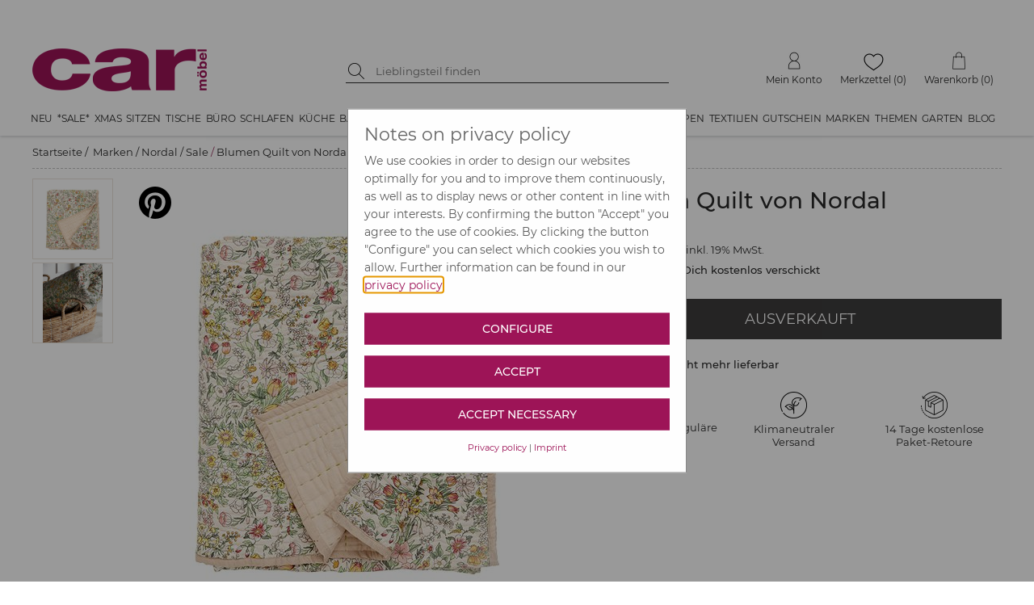

--- FILE ---
content_type: text/html; charset=utf-8
request_url: https://www.car-moebel.de/docs/article_crossselling.aspx?id=38013&domid=1087&sp=D&aid=240134
body_size: 1021
content:


<!DOCTYPE html>

<html xmlns="http://www.w3.org/1999/xhtml">
<head><title>

</title></head>
<body>
    <form name="form1" method="post" action="./article_crossselling.aspx?id=38013&amp;domid=1087&amp;sp=D&amp;aid=240134" id="form1">
<div>
<input type="hidden" name="__VIEWSTATE" id="__VIEWSTATE" value="vbHHm6DrzpfNo7rlfJX15pwxzWEbV0HK73EFYVIEgGQCLbB4JNy3WTUN0Zczb4PMiJsxM0JLDe86rSHC5UjpLLJsWsG406v54Hx1aruv5s1rsPPo0Kh4kpQxTt4mBvWu" />
</div>

<div>

	<input type="hidden" name="__VIEWSTATEGENERATOR" id="__VIEWSTATEGENERATOR" value="8252349B" />
</div>
        <div id="crossselling">
        <div class="cs-wrapper swiper-wrapper"><div class="at_csv2 swiper-slide" style="position:relative;"><a href="/de/holzbett-landhausstil--1071-217112" onmouseover="$(&#39;.csinfo0&#39;).show()" onmouseout="$(&#39;.csinfo0&#39;).hide()"><img src="img/blind.gif" width="155" height="205" data-pin-nopin="true" data-original="artikelbilder/cs_main_add_217112.jpg" alt="Landhausbett mit Schüben&lt;br/>unterschiedliche Größenvon CAR MÖBEL" class="cslazy" /></a><div class="cslayer csinfo0" onclick="javascript: location.href=&#39;/de/holzbett-landhausstil--1071-217112&#39;"><div class="at_csbox1 cs_txt">Landhausbett mit Schüben<br/>unterschiedliche Größen</div><div class="at_csbox2 cs_txt">von CAR MÖBEL</div><div class="at_csbox3 cs_txt"> 698,90</div><div class="at_csboxshow">Anzeigen</div></div></div><div class="at_csv2 swiper-slide" style="position:relative;"><a href="/de/wandbord-mit-lederriemen--1375-242056" onmouseover="$(&#39;.csinfo1&#39;).show()" onmouseout="$(&#39;.csinfo1&#39;).hide()"><img src="img/blind.gif" width="155" height="205" data-pin-nopin="true" data-original="artikelbilder/cs_main_242058.jpg" alt="natur, 80 cmvon HOUSE NORDIC" class="cslazy" /></a><div class="cslayer csinfo1" onclick="javascript: location.href=&#39;/de/wandbord-mit-lederriemen--1375-242056&#39;"><div class="at_csbox1 cs_txt">natur, 80 cm</div><div class="at_csbox2 cs_txt">von HOUSE NORDIC</div><div class="at_csbox3 cs_txt">EUR 29,95</div><div class="at_csboxshow">Anzeigen</div></div></div></div></div>
    </form>
</body>
</html>


--- FILE ---
content_type: text/html; charset=utf-8
request_url: https://www.car-moebel.de/docs/article_lastviewed.aspx?id=38013&domid=1087&sp=D&aid=240134
body_size: 968
content:


<!DOCTYPE html>

<html xmlns="http://www.w3.org/1999/xhtml">
<head><title>

</title></head>
<body>
    <form name="form1" method="post" action="./article_lastviewed.aspx?id=38013&amp;domid=1087&amp;sp=D&amp;aid=240134" id="form1">
<div>
<input type="hidden" name="__VIEWSTATE" id="__VIEWSTATE" value="0Q+qYtkKfTU2R/RV91c4tH701EU70DLxpzrGxoObuEkAj2mTAADcNBsKUXlJPDiW+ri+5uhy/RL5GV829VR+y4ukvI0KQiwSShKELcQHQVOjVSbPHXZcnQ6PLVSGV8kn" />
</div>

<div>

	<input type="hidden" name="__VIEWSTATEGENERATOR" id="__VIEWSTATEGENERATOR" value="B3F12176" />
</div>
        <div>
            

<div class="div_container_zuletztangesehen" id="div_container_zuletztangesehen">
    <div class="at_zuletztangesehenheader">
        
        <h2>Zuletzt angesehen</h2>
    </div>
    <div id="ZuletztAngesehen_at_zuletztangesehen" class="at_zuletztangesehen swiper-container">
            <!-- If we need navigation buttons -->
    <div class="div_button_prev_container">
        <div class="swiper-button-prev at_zuletztangesehen_button"></div>
    </div>

    <div class="div_button_next_container">
        <div class="swiper-button-next at_zuletztangesehen_button"></div>
    </div>
    <div class="swiper-wrapper"><div class="at_csv2 swiper-slide" style="position:relative;"><a href="/de/blumen-quilt-von-nordal--0-240134" onmouseover="$(&#39;.lvinfo0&#39;).show()" onmouseout="$(&#39;.lvinfo0&#39;).hide()"><img src="img/blind.gif" width="155" height="205" alt="Blumen Quilt&lt;br/>140x210 cm" data-pin-nopin="true" data-original="artikelbilder/main1_240134.jpg" class="lvlazy" /></a><div class="cslayer lvinfo0" onclick="javascript: location.href=&#39;/de/blumen-quilt-von-nordal--0-240134&#39;"><div class="at_csbox1 cs_txt">Blumen Quilt<br/>140x210 cm</div><div class="at_csbox2 cs_txt">von NORDAL</div><div class="at_csbox3 cs_txt">EUR 118,90</div><div class="at_csboxshow">Anzeigen</div></div></div></div></div>

</div>

        </div>
    </form>
</body>
</html>


--- FILE ---
content_type: text/css
request_url: https://www.car-moebel.de/docs/CookieOptIn/cookieOptIn.min.css
body_size: 1026
content:
#cookieOptInModal{font-family:Montserrat,sans-serif;font-size:14px;letter-spacing:-.02pt;line-height:22px;color:#5a5a5a}.cookieOptInHeadline{font-size:22px;color:#666;margin-bottom:10px}.cookieOptInHidden{display:none}.cookieOptInFloatLeft{float:left}.cookieOptInFloatRight{float:right}.cookieOptInClearFix{overflow:auto}.cookieOptInMt-1{margin-top:20px}.cookieOptInMB-1{margin-top:20px}#cookieOptInModal button.btn-save{margin-top:10px!important}.cookieOptInBTMain,.cookieOptInBTMain:active,.cookieOptInBTSub,.cookieOptInBTSub:active{font-family:Montserrat,sans-serif;margin:0!important;width:100%;padding:0 15px 0 15px;cursor:pointer;font-weight:500;font-size:14px;line-height:35px}.cookieOptInBTMain{border:2px solid #9d1457;background-color:#9d1457;color:#fff;text-transform:uppercase}.cookieOptInBTMain:hover{color:#eee}.cookieOptInBTSub{border:2px solid #9d1457;background-color:#fff;color:#202020}.cookieOptInBTSub:hover{color:#666}#cookieOptInViewIntro a{color:#9d1457}#cookieOptInViewIntro a:hover{text-decoration:underline}.cookieOptInViewDetailBrowser{border:1px solid #c0c0c0;width:100%;height:auto;padding-bottom:10px}.cookieOptInAccordion{background-color:#eee;padding:6px 5px 5px 5px;font-size:16px;margin:10px 10px 0 10px}.cookieOptInAccordion>div{width:75%;display:block;float:left}.cookieOptInAccordion>button,.cookieOptInAccordion>button:hover,.cookieOptInAccordion>button:active,.cookieOptInAccordion>button:focus,.cookieOptInAccordion>button:visited{width:35px;box-sizing:border-box;border:1px solid #eee;background-color:#eee;display:block;float:right;font-weight:bold;line-height:20px;display:block;padding-top:2px;outline-offset:2px}.cookieOptInAccordionPlus:after{content:"+";font-size:22px}.cookieOptInAccordionMinus:after{content:"–";font-size:22px}.cookieOptCheckcontainer{display:block;position:relative;padding-left:28px;margin-bottom:3px;margin-top:3px;margin-left:3px;cursor:pointer;font-size:16px;-webkit-user-select:none;-moz-user-select:none;-ms-user-select:none;user-select:none;font-weight:normal;line-height:20px}.cookieOptCheckcontainer[disabled]{color:#bbb!important}.cookieOptCheckcontainer input{position:absolute;opacity:0;cursor:pointer;height:0;width:0}.cookieOptCheckcontainer input:focus-visible+span,.cookieOptCheckContainerItem input:focus-visible+span{outline:3px solid #2a2a2a;outline-offset:3px}.cookieOptCheckCheckmark{font-family:Arial,sans-serif;position:absolute;top:0;left:0;height:19px;width:19px;background-color:#9d1457}.cookieOptCheckcontainer[disabled]>span{background-color:#ccc!important}.cookieOptCheckCheckmark:after{content:"";position:absolute;display:none}.cookieOptCheckcontainer input:checked~.cookieOptCheckCheckmark:after{display:block}.cookieOptCheckcontainer .cookieOptCheckCheckmark:after{left:6px;top:2px;width:5px;height:10px;border:solid #fff;border-width:0 3px 3px 0;-webkit-transform:rotate(45deg);-ms-transform:rotate(45deg);transform:rotate(45deg)}.cookieOptCheckCheckmarkTristate>span{background-color:#9d1457}.cookieOptCheckCheckmarkTristate>span>span{position:relative;color:#fff;font-size:18px;left:8px;top:0;font-weight:bold;-webkit-transform:rotate(5deg);-ms-transform:rotate(5deg);transform:rotate(5deg);display:inline!important}.cookieOptCheckContainerItem{display:block;position:relative;padding-left:26px;margin-bottom:3px;margin-top:3px;cursor:pointer;font-size:14px;-webkit-user-select:none;-moz-user-select:none;-ms-user-select:none;user-select:none;font-weight:normal;line-height:20px}.cookieOptCheckContainerItem[disabled]{color:#bbb!important}.cookieOptCheckContainerItem input{position:absolute;opacity:0;cursor:pointer;height:0;width:0}.cookieOptCheckCheckmarkItem{position:absolute;top:0;left:0;height:17px;width:17px;background-color:#9d1457}.cookieOptCheckContainerItem:hover input~.cookieOptCheckCheckmarkItem{background-color:#9d1457}.cookieOptCheckContainerItem input:checked~.cookieOptCheckCheckmarkItem{background-color:#9d1457}.cookieOptCheckCheckmarkItem:after{content:"";position:absolute;display:none}.cookieOptCheckContainerItem input:checked~.cookieOptCheckCheckmarkItem:after{display:block}.cookieOptCheckContainerItem .cookieOptCheckCheckmarkItem:after{left:5px;top:1px;width:5px;height:10px;border:solid #fff;border-width:0 3px 3px 0;-webkit-transform:rotate(45deg);-ms-transform:rotate(45deg);transform:rotate(45deg)}.cookieOptCheckCheckmarkItem>span{background-color:#9d1457}.cookieOptCheckContainerItem[disabled]>span{background-color:#ccc!important}.cookieOptCheckContainerDivItem{padding:0 20px 20px 27px;overflow:hidden;display:none;transition:max-height .4s ease-out}.cookieOptCheckContainerDivItem>div{margin:12px 0 5px}#cookieOptInModalContent{background-color:#fefefe;padding:20px;border:1px solid #888;width:90%;margin:5%;min-height:100px;box-sizing:border-box}#cookieOptInModal{z-index:100000;position:fixed;top:0;bottom:0;left:0;right:0;width:100%;height:100%;overflow:scroll;-webkit-overflow-scrolling:touch;background-color:#000;background-color:rgba(0,0,0,.4)}@media only screen and (min-height:600px){.cookieOptInViewDetailBrowser{height:300px;overflow-y:scroll}#cookieOptInModalContent{margin:0;position:absolute;left:50%;top:50%;transform:translate(-50%,-50%);max-width:420px}}.noIframecontent{font-family:Arial,sans-serif;font-size:13px;padding:10px;border:1px solid #f0f0f0;margin:10px}.cookieOptInFloatRightMargin{margin-top:4px;margin-bottom:10px;width:100%}.cookieOptInFooter{padding-top:11px;font-size:11px;text-align:center}

--- FILE ---
content_type: application/javascript
request_url: https://www.car-moebel.de/docs/shop2.js?v=9.0
body_size: 12242
content:
var thumbsSwiper;

// Variante anzeigen wenn Aid im Hash Tag vorhanden ist z.B. #V20001
function checkShowVariant() {
    var hAid = window.location.hash;
    if (hAid.indexOf("#V") !== 0) { return false; }

    hAid = hAid.replace('#V', '');
    if (isNaN(hAid)) { return false; }

    $($('.at_selectVariante')[0]).find('option').each(function () {
        var value = $(this).val();
        if (value.indexOf(hAid + ',') === 0) {
            showVariante(value);
            return false;
        }
    });
}

// Variante anzeigen wenn auf ein Galerie Vorschaubild geklickt wurde
function ShowVariant_Gallery(Aid) {
    if (isNaN(Aid)) { return false; }

    $($('.at_selectVariante')[0]).find('option').each(function () {
        var value = $(this).val();

        if (value.indexOf(Aid + ',') === 0) {
            showVariante(value);
            return false;
        }
    });
}

// nur Variante auswählen im Dropdown
function ShowVariant_NoGallery(Aid) {
    $($('.at_selectVariante')[0]).find('option').each(function () {
        var value = $(this).val();

        if (value.indexOf(Aid + ',') === 0) {

            $('.at_varianteDetails').each(function () {
                $(this).removeClass("at_variante_active");
                $(this).css('display', 'none');
                /* $(this).find('select').val(value);*/
            });

            if ($('#at_selectVariante_' + Aid).val() === value) {
                // Do nothing
            } else {
                $('#at_selectVariante_' + Aid).val(value).trigger('change');
            }

            $('.at_variante_' + Aid).addClass("at_variante_active");
            $('.at_variante_' + Aid).css('display', 'block');

            setModellNr();

           /* window.scrollTo(0, 0);*/

            modifyHashValue(Aid);

            return false;
        }
    });




}


function checkMengeCart(vObj) {
    if ($(vObj).find('.ipt_hidden_lagerbestand').length > 0) {
        var maxMenge = parseInt($(vObj).find('.ipt_hidden_lagerbestand').val());
        var selMenge = parseInt($(vObj).find('.ipt_at_qty').val());
        var wkMenge = parseInt($(vObj).find('.ipt_hidden_mengewarenkorb').val());

        $('.span_mengevorhanden_art').css('display', 'none');
        $('.span_mengevorhanden_wk').css('display', 'block');

        $(vObj).find('.span_maxMenge').html(maxMenge);

        if (selMenge > maxMenge) {
            $(vObj).find('.ipt_at_qty').val(wkMenge)
            $(vObj).find('.ipt_at_qty').blur();
            $(vObj).find('.at_mengeinfo').show();
            //$(vObj).find('.at_mengeinfo button').focus();

            mengeInfoAlertCart($(vObj).find('.at_mengeinfo'));
            //console.log("1");
            return false;
        } else {
            $(vObj).find('.ipt_hidden_mengewarenkorb').val(selMenge)

            return true;
        }
    } else {

        if ($(vObj).find('.ipt_hidden_lagerbestand1').length > 0) {

            var activeElement = $(vObj).find('.ipt_at_qty').attr("id");

            localStorage.setItem("activeElement", activeElement);
        }

        return true;
    }


}


// 22.11.2017 NEU Menge Artikel Auslauf

function checkMenge(vObj) {
    if ($(vObj).find('.ipt_hidden_lagerbestand').length > 0) {
        var maxMenge = parseInt($(vObj).find('.ipt_hidden_lagerbestand').val());
        var selMenge = parseInt($(vObj).find('.ipt_at_qty').val());
        var wkMenge = parseInt($(vObj).find('.ipt_hidden_mengewarenkorb').val());

        $('.span_mengevorhanden_art').css('display', 'block');
        $('.span_mengevorhanden_wk').css('display', 'none');

        selMenge = selMenge + wkMenge;

        if (selMenge > maxMenge) {
            $(vObj).find('.ipt_at_qty').val("1");
            $(vObj).find('.at_mengeinfo').show();
            $(vObj).find('.at_mengeinfo button').focus();
            mengeInfoAlert();
            document.getElementById('sp_mengeueberschritten').focus();
            //console.log("2");
            return false;
        } else {
            $(vObj).find('.ipt_hidden_mengewarenkorb').val(selMenge)
            $(vObj).find('.span_maxMenge').html(maxMenge - selMenge);

            return true;
        }
    } else {
        if ($(vObj).find('.ipt_hidden_lagerbestand1').length > 0) {
            var maxMenge1 = parseInt($(vObj).find('.ipt_hidden_lagerbestand1').val());
            var selMenge1 = parseInt($(vObj).find('.ipt_at_qty').val());
            var wkMenge1 = parseInt($(vObj).find('.ipt_hidden_mengewarenkorb1').val());

            selMenge1 = selMenge1 + wkMenge1;

            if (selMenge1 > maxMenge1) {
                $(vObj).find('.at_mengeinfo').show();
                $(vObj).find('.at_mengeinfo button').focus();
                mengeInfoAlert();
                //console.log("3");
            } else {
                $(vObj).find('.ipt_hidden_mengewarenkorb1').val(selMenge1)

            }
        }

        return true;
    }


}

function closeMengeAlert() {
    const $alert = $('.at_mengeinfo');
    $alert.hide();

    const $cartPreview = $('.div_contCartPreview');

    if ($cartPreview.hasClass('active')) {
        const $checkoutButton = $cartPreview.find('.at_checkOut').first();
        if ($checkoutButton.length) {
            $checkoutButton.focus();
        }
    }
}


// Google Tag Manager

function gt_AddingProduct(pName, pArticlenumber, pPrice, pBrand, pQuantity, pButtonId) {
    var quantity;

    if (pButtonId == 'cart') {
        quantity = $(pQuantity).val();
    } else {
        quantity = $('.' + pQuantity).val();
    }


    //alert(pName + pArticlenumber + pPrice + pBrand + quantity + pButtonId);
    //return;

    dataLayer.push({
        'event': 'addToCart',
        'ecommerce': {
            'currencyCode': 'EUR',
            'add': {                                // 'add' actionFieldObject measures.
                'products': [{                        //  adding a product to a shopping cart.
                    'name': pName,//'Triblend Android T-Shirt',
                    'id': pArticlenumber, //'12345', 
                    'price': pPrice, // '15.25',
                    'brand': pBrand, //'Google',
                    'quantity': quantity // 1
                }]
            }
        }
    });
}

function gt_RemoveProduct(pName, pArticlenumber, pPrice, pBrand) {

    //alert(pName + pArticlenumber + pPrice + pBrand);
    //return;

    dataLayer.push({
        'event': 'removeFromCart',
        'ecommerce': {
            'remove': {                               // 'remove' actionFieldObject measures.
                'products': [{                          //  removing a product to a shopping cart.
                    'name': pName,
                    'id': pArticlenumber,
                    'price': pPrice,
                    'brand': pBrand
                }]
            }
        }
    });


}

// Articel Image Width Fix
function FixArticleImageWidth() {
    //var imgWidth = $('.div_articledetail').width() - 425;
    //$('.div_atimages').css('width', imgWidth + 'px');
    //$('.div_detail_presseimages').css('width', imgWidth + 74 + 'px');
}

// iOS Browser Back Button Event
// ################### auskommentiert 28.05.2019 - EDIT 2019
//$(window).bind("pageshow", function (event) {
//    if (event.originalEvent.persisted) {
//        $('.infolayer').css('display', 'none');
//    }
//});

function openCartPreview(url) {

    url = url.replace('ajaxbasket.aspx', 'ajaxbasketpreview.aspx') + "&rnd=" + GUID()
    $.get(url, function (data) {

        $('.div_CartPreviewArtikel').html(data);

        $('.div_contCartPreview').attr('aria-hidden', 'false').addClass('active');

        $(".div_contCartPreview").mCustomScrollbar({
            theme: "light-2"
        });



        setTimeout(() => {
            const alertIsOpen = $('.at_mengeinfo').is(':visible');
            if (!alertIsOpen) {
                $(".div_contCartPreview").mCustomScrollbar("scrollTo", "top");
                $('.div_contCartPreview .at_checkOut').first().focus();
            }
        }, 100);

        // Escape-Taste zum Schließen registrieren
        $(document).on('keydown.cartPreviewEscape', function (e) {
            if (e.key === "Escape" || e.keyCode === 27) {
                closeCartPreview();
            }
        });

    });


}



function checkFilter() {
    var v = $('.ipt_hid_materialliste').val();

    if (v != '' && typeof v != 'undefined') {
        var av = v.split(";;")

        for (i = 0; i < av.length; i++) {
            if (av[i] != '') {


                $('input[value="' + av[i] + '"]').prop("checked", true);


            }
        }
    }

    v = $('.ipt_hid_farbenliste').val();

    if (v != '' && typeof v != 'undefined') {
        var av = v.split(";;")

        for (i = 0; i < av.length; i++) {
            if (av[i] != '') {


                $('input[value="' + av[i] + '"]').prop("checked", true);


            }
        }
    }
}

function InitArtImagesPager() {
    //$('.at_imggallery_pager').css('height', 'auto');
    //if ($('.ipt_menge input').css('font-size') == '16px') {
    //    //Smartphone
    //    $('.at_imggallery_pager').cycle({
    //        swipe: true,
    //        slides: "> .at_imgcycle",
    //        autoHeight: "container",
    //        fx: "fade",
    //        timeout: 0,
    //        allowWrap: false,
    //        next: ".artImagesNext",
    //        prev: ".artImagesPrev",
    //        centerHorz: true,
    //        centerVert: false
    //    });
    //} else {
    //iPad Desktop

    $('.at_imggallery_pager').cycle({
        swipe: true,
        slides: "> .at_imgcycle",
        fx: "fade",
        timeout: 0,
        allowWrap: false,
        next: ".artImagesNext",
        prev: ".artImagesPrev",
        centerHorz: true,
        centerVert: true
    });
    //}


}

function setPDFDownload(ArtID) {

    if ($('.pdfkatalog_' + ArtID).val() != "") {
        $(".pdf-download").show();
        $('.pdf-download').attr("href", $('.pdfkatalog_' + ArtID).val());
    } else {
        $(".pdf-download").hide();
    }
}

function modifyHashValue(ArtID) {
    history.replaceState(undefined, undefined, window.location.pathname + '#V' + ArtID);
    //location.hash = '#V' + ArtID;
}

function ArtImagesDeleteLast() {
    var lastSlide;
    var lastSlideClasses;
    lastSlide = $('.at_imggallery_pager').data("cycle.opts").slideCount - 1

    lastSlideClasses = $('.at_imggallery_pager').data("cycle.opts").slides[lastSlide].className

    if (lastSlideClasses.indexOf('at_varimggallery') >= 0) {

        $('.at_imggallery_pager').addClass('noopacity');
        $('.at_imggallery_pager').cycle('remove', lastSlide);


    }
}


function setModellNr() {
    var EanNumber = "";

    setMontageanleitung();
 
    if ($('.at_variante_active').length > 0) {
        EanNumber = $('.at_variante_active').find('.ipt_ean').val();

       
    } else {
        if ($('.ipt_xean').length > 0) {
            EanNumber = $('.ipt_xean').val();
        }
    }

    if (EanNumber !== "" && EanNumber) {
        $('.span_at_artikelean').html(EanNumber);
        $('.span_at_artikelean').parent().css('display', 'block');
    } else {
        $('.span_at_artikelean').parent().css('display', 'none');
    }

    if ($('.at_variante_active').length > 0) {
        if ($('.at_variante_active').find('.ipt_herstellerexklusiv').length > 0 && $('.at_variante_active').find('.ipt_herstellerexklusiv').val() === '0') {
            $('.div_comShopExklusiverPartner').css('display', 'none');
        } else {
            $('.div_comShopExklusiverPartner').css('display', 'block');
        }
    }

   

    if ($('.at_variante_active').find('.ipt_modellNr').val() !== "" && $('.at_variante_active').find('.ipt_modellNr').val()) {
        $('.span_at_modellnr').html($('.at_variante_active').find('.ipt_modellNr').val());
        $('.span_at_artikelnr').html($('.at_variante_active').find('.ipt_artNr').val());
        $('.span_at_gewicht').html($('.at_variante_active').find('.ipt_gewicht').val());
        $('.fzp_pname').val($('.at_variante_active').find('.ipt_modellNr').val() + ' - ' + $('.atdetail_header').html());
    }

}

function setMontageanleitung() {

    if ($('.at_variante_active').length > 0) {
        
        if ($('.at_variante_active').find('.ipt_montageanleitung').length > 0 && $('.at_variante_active').find('.ipt_montageanleitung').val() !== '') {
            $('.a_montageAnleitung').attr('href', $('.at_variante_active').find('.ipt_montageanleitung').val());
            $('.div_comShopMontageanleitung').css('display', 'block');
        } else {
            $('.div_comShopMontageanleitung').css('display', 'none');
        }
    } else {
      
        if ($('.a_montageAnleitung').attr('href') === undefined) {
            $('.div_comShopMontageanleitung').css('display', 'none');
        }
    }
}

function showVariante(data) {
    
    var aData = data;
    var ArtID;
    var img;
    var manufacturerLogo;
    var manufacturerLink;
    var manufacturerName;
    var newSlide;
    var neu;
    var exklusiv;
    var aktion;
    var sale;

    data = data.split(",");

    ArtID = data[0];
    img = data[1];
    counter = data[2];
    manufacturerLogo = data[3];
    manufacturerLink = data[4];
    manufacturerName = data[5];

    setPDFDownload(ArtID);

    if ($('.at_imggallery_pager').length) {
        ArtImagesDeleteLast();
      /*  console.log('ArtID: ' + $(".at_img_prev").find("[aid='" + ArtID + "']").length);*/
        setTimeout(function () {
            if ($(".at_img_prev").find("[aid='" + ArtID + "']").length) {
                $('.at_imggallery_pager').cycle('goto', $(".at_img_prev").find("[aid='" + ArtID + "']").first().attr("data-bigimgslide"));
            } else {

                newSlide = '<div class="at_imggallery at_imgcycle at_varimggallery"><a class="a_pinterest_btn" data-description="' + $('.atdetail_header').html() + '" data-media="artikelbilder/' + img + '" data-url="' + location.protocol + '//' + location.host + location.pathname + '#V' + ArtID + '"><img alt="Pinterest Logo" src="[data-uri]" srcset="[data-uri] 1x, [data-uri] 2x" width="40" height="40"></a><a onclick="if(checkLightbox()){jQuery.slimbox(\'artikelbilder/' + img.replace('var_detail_', 'zoom_org_var_') + '\');}; return false;" rel="lightbox-car" class="var_href_lb" href="artikelbilder/' + img.replace('var_detail_', 'zoom_org_var_') + '"><img class="at_imgbig var_img_detail" src="artikelbilder/' + img + '" width="419" height="549"></a></div>';

                if (manufacturerName) {
                    newSlide = '<div class="at_imggallery at_imgcycle at_varimggallery"><div style="position:absolute;z-index:4;top:5px;right:5px;"><a href="' + manufacturerLink + '" class="a_brand_btn"><img src="' + manufacturerLogo + '" alt="' + manufacturerName + '" title="' + manufacturerName + '" width="100" height="50" style="width: auto; height: auto; display: inline;" class="lazy"></a></div><a class="a_pinterest_btn" data-description="' + $('.atdetail_header').html() + '" data-media="artikelbilder/' + img + '" data-url="' + location.protocol + '//' + location.host + location.pathname + '#V' + ArtID + '"><img alt="Pinterest Logo" src="[data-uri]" srcset="[data-uri] 1x, [data-uri] 2x" width="40" height="40"></a><a onclick="if(checkLightbox()){jQuery.slimbox(\'artikelbilder/' + img.replace('var_detail_', 'zoom_org_var_') + '\');}; return false;" rel="lightbox-car" class="var_href_lb" href="artikelbilder/' + img.replace('var_detail_', 'zoom_org_var_') + '"><img class="at_imgbig var_img_detail" src="artikelbilder/' + img + '" width="419" height="549"></a></div>';
                }  

                

                $('.at_imggallery_pager').cycle('add', newSlide);
                if ($('.at_imggallery_pager').data("cycle.opts").slideCount === 2) {
                    $('.at_imggallery_pager').cycle('goto', $('.at_imggallery_pager').data("cycle.opts").slideCount - 2);
                } else {
                    $('.at_imggallery_pager').cycle('goto', $('.at_imggallery_pager').data("cycle.opts").slideCount - 1);
                }
            }
            
        }, 200);

        //ArtImagesDeleteLast();

        //if (img !== '') {
        //    var newSlide = '<div class="at_imggallery at_imgcycle at_varimggallery"><a onclick="if(checkLightbox()){jQuery.slimbox(\'artikelbilder/' + img.replace('var_detail_', 'zoom_org_var_') + '\');}; return false;" rel="lightbox-car" class="var_href_lb" href="artikelbilder/' + img.replace('var_detail_', 'zoom_org_var_') + '"><img class="at_imgbig var_img_detail" src="artikelbilder/' + img + '" width="419" height="549"></a></div>';

        //    //if (neu === "1") {
        //    //    newSlide = '<div class="at_imggallery at_imgcycle at_varimggallery"><a onclick="if(checkLightbox()){jQuery.slimbox(\'artikelbilder/' + img.replace('var_detail_', 'zoom_org_var_') + '\');}; return false;" rel="lightbox-car" class="var_href_lb" href="artikelbilder/' + img.replace('var_detail_', 'zoom_org_var_') + '"><img class="at_imgbig var_img_detail" src="artikelbilder/' + img + '" width="419" height="549"></a><div style="position:absolute;z-index:4;top:5px;left:5px;"><img height="45" width="45" src="/bausteine.net/img/showimg.aspx?biid=' + $('.ipt_neuBannerBildId').val() + '"></div></div>';
        //    //}


        //    setTimeout(function () {
        //        $('.at_imggallery_pager').cycle('add', newSlide);
        //        if ($('.at_imggallery_pager').data("cycle.opts").slideCount == 2) {
        //            $('.at_imggallery_pager').cycle('goto', $('.at_imggallery_pager').data("cycle.opts").slideCount - 2);
        //        } else {
        //            $('.at_imggallery_pager').cycle('goto', $('.at_imggallery_pager').data("cycle.opts").slideCount - 1);
        //        }

        //    }, 100);



        //    //setTimeout(function () {
        //    // $('.at_imggallery_pager').cycle('goto', $('.at_imggallery_pager').data("cycle.opts").slideCount - 1);
        //    //}, 200);


        //}
    } else {
        if (img != '') {
            $('.varimgmain .at_imgbig').attr('src', 'artikelbilder/' + img);
            $('.varimgmain .at_imgbig').attr('data-zoom-image', 'artikelbilder/' + img.replace('var_detail_', 'org_var_'));
            $('.varimgmain > a').attr('href', 'artikelbilder/' + img.replace('var_detail_', 'org_var_'));
        }
    }

    //setTimeout(function () {
    //    $(window).trigger('resize');
    //    //$('.at_imggallery_pager').cycle('resume');
    //}, 100);

    //initZoom();

    $('.at_varianteDetails').each(function () {
        $(this).removeClass("at_variante_active");
        $(this).css('display', 'none');
        /*   $(this).find('select').val(aData);*/
    });

    if ($('#at_selectVariante_' + ArtID).val() === aData) {
        // Do nothing
    } else {
        $('#at_selectVariante_' + ArtID).val(aData).trigger('change');
    }


    $('.at_variante_' + ArtID).addClass("at_variante_active");
    $('.at_variante_' + ArtID).css('display', 'block');

    setModellNr();

  /*  window.scrollTo(0, 0);*/

    modifyHashValue(ArtID);

}

function formatOption(opt) {
    if (!opt.element) {
        return opt.text;
    }

    var imgURL = opt.element.dataset.imagesrc
    var $opt = $("<span><span class='select2-image-container'><img alt='" + opt.text + "' src='" + imgURL + "' width='40' height='40' /></span><span class='select2-text'></span></span>");

    $opt.find(".select2-text").text(opt.text);

    return $opt;
}


/************ Änderungen Oktober 2016 ****************/

var playingVideoEle;

$(document).ready(function () {

    $('.at_selectVariante').select2({
        minimumResultsForSearch: -1,
        templateSelection: formatOption,
        templateResult: formatOption
    });

    $('.at_selectVariante').on('select2:select', function (e) {
        $('.at_selectVariante').focus();
    });

    // Hover Article Images

    $('.link_InfoLayer figure').hover(function () {
        var figure = $(this);
        if ($(figure).children('img').length > 1) {
            $(figure).children('img').each(function () {
                var elem = $(this);
                $(elem).stop(true, true).animate({ opacity: $(elem).css('opacity') === "1" ? 0 : 1 });
            });
        }
    });

    // ##############################################
    // Gallery Slider
    // ##############################################

    // Gallery (groß) wenn initialisiert

    $('.at_imggallery_pager').on('cycle-initialized', function () {
        setTimeout(function () {
            $('.at_imggallery_pager').fadeTo("fast", 1);
            $('.artImagesPager').fadeIn();
        }, 300);

    });


    // Click Event auf Galerie Vorschau Bild legen
    $(".at_previmg").on("click keydown", function (e) {
        // Tastatur: Nur reagieren auf Enter (13) oder Space (32)
        if (e.type === "keydown" && e.key !== "Enter" && e.key !== " ") {
            return;
        }

        if (e.type === "keydown") {
            e.preventDefault(); // verhindert Scroll bei Space
        }
          ArtImagesDeleteLast();

        /*        console.log($('.at_imggallery_pager').data("cycle.opts"));*/
        $('.at_imggallery_pager').cycle('goto', $(this).attr("data-bigimgslide"));

        if (playingVideoEle != undefined) {
            var vid2 = $(".video_" + playingVideoEle);
            vid2[0].pause();
        }

        // prüfen ob Video
        if ($(this).hasClass("video")) {
            var vid = $(".video_" + $(this).attr("aid"));
            // Video nach klick starten
            playingVideoEle = $(this).attr("aid");
            vid[0].play();
        }
        ShowVariant_NoGallery($(this).attr("aid"));
    });

    // Click Event Gallery (groß) Slider - nächster Slide
    $('.at_imggallery_pager').on('cycle-next', function (event, optionHash) {
        ShowVariant_NoGallery($(optionHash.slides[optionHash.currSlide]).find('.ipt_hid_slide_aid').val());
    });

    // Click Event Gallery (groß) Slider - vorheriger Slide
    $('.at_imggallery_pager').on('cycle-prev', function (event, optionHash) {
        ShowVariant_NoGallery($(optionHash.slides[optionHash.currSlide]).find('.ipt_hid_slide_aid').val());
         ArtImagesDeleteLast();
    });


    $('.at_imggallery_pager').on('cycle-slide-added', function (event, jQueryWrappedSlideEl) {
        //alert('added')
        //setTimeout(function(){
        //$('.at_imggallery_pager').cycle('goto', $('.at_imggallery_pager').data("cycle.opts").slideCount - 1);
        //    }, 50);
    });

    $('.at_imggallery_pager').on('cycle-slide-removed', function (event, indexOfSlideRemoved, removedSlideEl) {
        if (indexOfSlideRemoved.currSlide == $('.at_imggallery_pager').data("cycle.opts").nextSlide) {
            $('.at_imggallery_pager').cycle('goto', $('.at_imggallery_pager').data("cycle.opts").slideCount - 1);
        } else {
            //$('.at_imggallery_pager').cycle('goto', $('.at_imggallery_pager').data("cycle.opts").nextSlide);
        }
        setTimeout(function () {
            $('.at_imggallery_pager').removeClass('noopacity');
        }, 200);

    });

    $('.at_imggallery_pager').on('cycle-after', function (event, optionHash, outgoingSlideEl, incomingSlideEl, forwardFlag) {
        //setTimeout(function () {
        $(window).trigger('resize');
        //}, 100);

    });

    // ##############################################
    // Gallery Slider - end
    // ##############################################


    // Varianten Dropdown

    $('.at_selectVariante').data('open', false);
    $('.at_selectVariante').click(function () {
        if ($('.at_selectVariante').data('open') == false) {
            variantenDrpSelected = $('.at_selectVariante').val();
            $('.at_selectVariante').data('open', true);
            $(document).mouseup(waitForCloseClick);
            //console.log('open');
        } else {
            $('.at_selectVariante').data('open', false);
            if ($('.at_selectVariante').val() == variantenDrpSelected) {
                $('.at_selectVariante').trigger('change');
            }
        }
    });

    // Shopcart set active Element für Lagerbestandsprüfung

    var activeElement = localStorage.getItem("activeElement");

    if (activeElement) {
        if (activeElement.indexOf("scQuantity") > 0) {
            if ($('#' + activeElement).parent().find('.ipt_hidden_lagerbestand1').length > 0) {
                var maxMenge1 = parseInt($('#' + activeElement).parent().find('.ipt_hidden_lagerbestand1').val());
                var selMenge1 = parseInt($('#' + activeElement).parent().find('.ipt_at_qty').val());

                if (selMenge1 > maxMenge1) {
                    $('#' + activeElement).parent().find('.at_mengeinfo').show();
                    mengeInfoAlertCart($('#' + activeElement).parent().find('.at_mengeinfo'));
                    //$(vObj).find('.sp_lieferzeitlaenger').focus()
                    //console.log("4");
                } else {


                }
            }
        }
    }

    localStorage.removeItem("activeElement");


    // ausgelagert in Detailseite
    //InitThumbnailScroller();
    // --------------------

    InitArtImagesPager();


    // Produktinfos auf-/einklappen
    $('.div_produktinfo').click(function () {
        //debugger
        if ($(this).hasClass('closed')) {
            $(this).removeClass('closed');
            $(this).find('img').attr('src', $(this).find('img').attr('data-src-org'));
        } else {
            $(this).addClass('closed');
            $(this).find('img').attr('src', $(this).find('img').attr('data-src'));
        }

        $(this).next('.toggleArea').slideToggle("slow", function () {

            //if ($(this).hasClass('closed')) {
            //    $(this).find('img').attr('src', $(this).find('img').attr('data-src-org'));
            //    $(this).removeClass('closed');

            //} else {
            //    $(this).find('img').attr('src', $(this).find('img').attr('data-src'));
            //    $(this).addClass('closed');

            //}


        });
    });




});


/*************** RESPONSIVE WARENKORB ****************/

function RepositionWkControls() {
    
    if ($('.td_standardsalesprice').css('display') === 'none') {
        //Mobile Ansicht

        $('.tbl_artikel tr').each(function () {
         /*   console.log($(this).find('.td_anzahl').children())*/
            $(this).find('.td_anzahl').children().appendTo($(this).find('.div_res_wk_controls'));

  /*          $(this).find('.td_btn_delete .a_btn_delete').insertAfter($(this).prev().find('.div_res_wk_total'));*/

        });


    } else {
        //Tablet/Desktop Ansicht

        $('.tbl_artikel tr').each(function () {
            //$(this).find('.td_anzahl').children().appendTo($(this).find('.div_res_wk_controls'));
            $(this).find('.div_res_wk_controls').children().appendTo($(this).find('.td_anzahl'));
          /*  $(this).find('.a_btn_delete').appendTo($(this).next().find('.td_btn_delete'));*/

            //$('.td_btn_delete').find('.ipt_delete').attr('src', 'imgv2/loeschen.gif');
            //$('.td_btn_delete').find('.ipt_delete').attr('hover-img', 'imgv2/loeschen_over.gif');
        });
    }
}


function RespositionMzControls() {
    if ($('.td_ipt_delete_mz').css('display') == 'none') {
        //Mobile Ansicht

        $('.tbl_artikel tr').each(function () {

            $(this).find('.td_anzahl').children().appendTo($(this).find('.div_res_wk_controls_mz'));
            $(this).find('.td_ipt_warenkorb_mz .ipt_warenkorb_mz').appendTo($(this).prev().find('.div_res_wk_controls_mz'));
            $(this).find('.td_ipt_delete_mz .ipt_delete_mz').appendTo($(this).prev().find('.div_res_wk_controls_mz'));

            $('.div_res_wk_controls_mz').find('.ipt_delete_mz').attr('src', 'imgV2/trashcan.gif');
            $('.div_res_wk_controls_mz').find('.ipt_delete_mz').attr('hover-img', 'imgV2/trashcan_over.gif');
        });


    } else {
        //Tablet/Desktop Ansicht

        $('.tbl_artikel tr').each(function () {
            //$(this).find('.td_anzahl').children().appendTo($(this).find('.div_res_wk_controls'));
            $(this).find('.div_res_wk_controls_mz > div').appendTo($(this).find('.td_anzahl'));
            $(this).find('.div_res_wk_controls_mz .ipt_delete_mz').appendTo($(this).next().find('.td_ipt_delete_mz'));
            $(this).find('.div_res_wk_controls_mz .ipt_warenkorb_mz').appendTo($(this).next().find('.td_ipt_warenkorb_mz'));

            $('.td_ipt_delete_mz').find('.ipt_delete_mz').attr('src', 'imgv2/loeschen.gif');
            $('.td_ipt_delete_mz').find('.ipt_delete_mz').attr('hover-img', 'imgv2/loeschen_over.gif');
        });
    }
    if ($('.div_resmenu').css('display') == 'block') {
        $('.ipt_delete_mz').attr('src', 'imgV2/trashcan.gif');
        $('.ipt_delete_mz').attr('hover-img', 'imgV2/trashcan_over.gif');
    } else {
        $('.ipt_delete_mz').attr('src', 'imgv2/loeschen.gif');
        $('.ipt_delete_mz').attr('hover-img', 'imgv2/loeschen_over.gif');
    }
}

function pageLoad() {
    RespositionMzControls();
}

function showShippingCosts(e, link) {
    if (!e) var e = window.event;
    e.cancelBubble = true;
    if (e.stopPropagation) e.stopPropagation();

    location.href = link

}

function InitSwiperCrossSellingArticle() {
    setTimeout(function () {
        var aid = $('.ipt_aid').val();
        var sp = $('.ipt_sp').val();
        var page = $('.ipt_page').val();

        $(".at_cscon").load("article_crossselling.aspx?id=" + page + "&domid=1087&sp=" + sp + "&aid=" + aid + " .cs-wrapper", function (responseTxt, statusTxt, xhr) {

            if ($(this).find('.cs-wrapper').children().length > 2) {
                $(this).addClass('morethan2')
            }

            setTimeout(function () {
                $(".cslazy").show().lazyload({
                    effect: "fadeIn",
                    threshold: 50

                });

                var swiper = new Swiper('.swiper-container.at_cscon', {
                    slideClass: 'swiper-slide',
                    slidesPerView: 'auto',
                    watchSlidesProgress: true
                });

                swiper.on('transitionEnd', function () {
                    $(".cslazy").show().lazyload();
                });

                swiper.on('onTransitionStart', function () {
                    $('.at_cscon ').removeClass('swiperend')
                });

                swiper.on('slideChangeEnd', function () {
                    console.log('slideChangeEnd');
                    if (swiper.isEnd) {
                       
                        $('.at_cscon ').addClass('swiperend')
                    } 
                });


            }, 1000);



        });
    }, 1000);


}


// Filter Scripts

function LoadFilter() {
    var usedFilters = null;
    var filterCount = 0;
    // debugger
    usedFilters = getParameterByName("filtercode", location.href);

    if (usedFilters != null) {

        //$('.div_toggleFilter, .div_filterCon').addClass('open');
        /* $('.res_toggleFilter, .div_filterCon').addClass('open');*/

        if (usedFilters.indexOf('p') >= 0) {
            $('.filtercontainer.preis').addClass('show');
            filterCount = filterCount + 1;
        }

        if (usedFilters.indexOf('m') >= 0) {
            $('.filtercontainer.material').addClass('show');
            filterCount = filterCount + 1;
        }

        if (usedFilters.indexOf('h') >= 0) {
            $('.filtercontainer.hersteller').addClass('show');
            filterCount = filterCount + 1;
        }

        if (usedFilters.indexOf('f') >= 0) {
            $('.filtercontainer.farbe').addClass('show');
            filterCount = filterCount + 1;
        }

        if (usedFilters.indexOf('n') >= 0) {
            $('.filtercontainer.masse').addClass('show');
            filterCount = filterCount + 1;
        }

    } else {
        return false;
    }

    if (filterCount > 0) {
        $('.res_btn_filter').append('<span class="span_filterCount">(' + filterCount + ')</span>')
    }

}


function changeFilter() {
    $('.div_filter_anwenden_btn ').addClass('wait');
    setTimeout("autoSubmitFilter(setFilterCode())", 700);
}

function setFilterCode() {
    //debugger
    var filtercode = '';

    if ($('.ipt_sliderrangestart').val() != filterValPreisSliderRangeStart || $('.ipt_sliderrangeend').val() != filterValPreisSliderRangeEnd || $('.ipt_hid_pr_min').val() != $('.ipt_sliderrangestart').val() || $('.ipt_hid_pr_max').val() != $('.ipt_sliderrangeend').val()) {
        if (filtercode == '') {
            filtercode = 'p';
        } else {
            filtercode = filtercode + ',' + 'p';
        }
    }
    //  console.log('ipt_hid_materialliste: ' + $(".ipt_hid_materialliste").val());
    if ($(".ipt_hid_materialliste").val() != filterValMaterial || $(".ipt_hid_materialliste").val() != "") {
        if (filtercode == '') {
            filtercode = 'm';
        } else {
            filtercode = filtercode + ',' + 'm';
        }
    }
    //   console.log('ipt_hid_herstellerliste: ' + $(".ipt_hid_herstellerliste").val());
    if ($(".ipt_hid_herstellerliste").val() != filterValHersteller || $(".ipt_hid_herstellerliste").val() != "") {
        if (filtercode == '') {
            filtercode = 'h';
        } else {
            filtercode = filtercode + ',' + 'h';
        }
    }

    if ($(".ipt_hid_farbenliste").val() != filterValFarbe || $(".ipt_hid_farbenliste").val() != "") {
        if (filtercode == '') {
            filtercode = 'f';
        } else {
            filtercode = filtercode + ',' + 'f';
        }
    }

    if ($(".ipt_hid_artikelmassebreite").val() != filterValBreite || $(".ipt_masse_breite").val() != "" || $(".ipt_hid_artikelmassetiefe").val() != filterValTiefe || $(".ipt_masse_tiefe").val() != "" || $(".ipt_hid_artikelmassehoehe").val() != filterValLaenge || $(".ipt_masse_hoehe").val() != "") {
        if (filtercode == '') {
            filtercode = 'n';
        } else {
            filtercode = filtercode + ',' + 'n';
        }
    }

    return filtercode;

}

function showPriceValues() {
    $('.ipt_sliderrangestart').val(parseInt($("#slider").val()[0]));
    $('.ipt_sliderrangeend').val(parseInt($("#slider").val()[1]));
}

function closeFilter() {
    $('.ipt_filter_code').val("");
}

// Material Filter
function setMaterialFilter(ele) {
    var v;
    //alert($(ele).val());
    v = $(".ipt_hid_materialliste").val();

    if (v == "") {
        v += ";;";
    }

    if ($(ele).is(':checked')) {
        if ($(ele).val() == "-") {
            $(".ipt_hid_materialliste").val("");
            $("[class^=fm_lbl_]").prop('checked', false);
            $("[class=fm_lbl_]").prop('checked', true);
            return;
        }
        v += $(ele).val() + ";;"
    }
    else {
        if ($(ele).val() != '') {
            v = v.replace(";;" + $(ele).val() + ";;");
        }
    }

    if (v == "undefined") {
        v = "";
    }

    v = v.replace("undefined", ";;");
    $(".ipt_hid_materialliste").val(v);

    //alert($(".ipt_hid_herstellerliste").val());
}

function checkMaterialCheckBox(s) {
    if ($('.' + s).is(':checked')) {
        $('.' + s).removeAttr('checked');
    }
    else {
        $('.' + s).attr('checked', 'checked');
    }
    setMaterialFilter($('.' + s));
}

// Farben Filter

function setColorFilter(ele) {
    var v;
    //alert($(ele).val());
    v = $(".ipt_hid_farbenliste").val();

    if (v == "") {
        v += ";;";
    }

    if ($(ele).is(':checked')) {
        if ($(ele).val() == "-") {
            $(".ipt_hid_farbenliste").val("");
            $("[class^=fc_lbl_]").prop('checked', false);
            $("[class=fc_lbl_]").prop('checked', true);
            return;
        }
        v += $(ele).val() + ";;"
    }
    else {
        if ($(ele).val() != '') {
            v = v.replace(";;" + $(ele).val() + ";;");
        }
    }

    if (v == "undefined") {
        v = "";
    }

    v = v.replace("undefined", ";;");
    $(".ipt_hid_farbenliste").val(v);

    //alert($(".ipt_hid_farbenliste").val());
}

function checkColorFilterCheckBox(c) {
    if ($('.' + c).is(':checked')) {
        $('.' + c).removeAttr('checked');
    }
    else {
        $('.' + c).attr('checked', 'checked');
    }
    setColorFilter($('.' + c));
}

function resetFilter() {

    $('.div_filter_zuruecksetzen_btn ').addClass('wait');

    //debugger
    var url = location.href.replace(/&?filtercode=([^&]$|[^&]*)/i, "");

    $("#slider").val([$('.ipt_hid_pr_min').val(), $('.ipt_hid_pr_max').val()]);
    $('.ipt_sliderrangestart').val($('.ipt_hid_pr_min').val());
    $('.ipt_sliderrangeend').val($('.ipt_hid_pr_max').val());

    $(".ulMaterial li div input[type=checkbox], .ulHerstller li div input[type=checkbox], .div_farbenliste .chkb_filter_farbe[type=checkbox]").prop("checked", false);

    $(".ipt_hid_materialliste").val("");
    $(".ipt_hid_herstellerliste").val("");
    $(".ipt_hid_farbenliste").val("");

    $(".ipt_masse_hoehe").val("");
    $(".ipt_masse_tiefe").val("");
    $(".ipt_masse_breite").val("");

    $(".ipt_hid_artikelmassehoehe").val("");
    $(".ipt_hid_artikelmassetiefe").val("");
    $(".ipt_hid_artikelmassebreite").val("");

    if (url.indexOf('?') > 0) {
        url = url + '&filtercode=';
    } else {
        url = url + '?filtercode=';
    }

    $('#auto_submitfilter').val('0');
    $('#aspnetForm').attr('action', url);
    $('#aspnetForm').submit();
}

function setFilter() {
    location.href = location.href + "&pr=" + parseInt($("#slider").val()[0]) + "," + parseInt($("#slider").val()[1])
}

// Hersteller Filter
function setHerstellerFilter(ele) {
    var v;
    //alert($(ele).val());
    v = $(".ipt_hid_herstellerliste").val();

    if (v == "") {
        v += ";;";
    }

    if ($(ele).is(':checked')) {
        if ($(ele).val() == "-") {
            $(".ipt_hid_herstellerliste").val("");
            $("[class^=fh_lbl_]").prop('checked', false);
            $("[class=fh_lbl_]").prop('checked', true);
            return;
        }
        v += $(ele).val() + ";;"
    }
    else {
        if ($(ele).val() != '') {
            v = v.replace(";;" + $(ele).val() + ";;");
        }
    }

    if (v == "undefined") {
        v = "";
    }

    v = v.replace("undefined", ";;");
    $(".ipt_hid_herstellerliste").val(v);

    //alert($(".ipt_hid_herstellerliste").val());
}

function checkFilterCheckBox(s) {
    if ($('.' + s).is(':checked')) {
        $('.' + s).removeAttr('checked');
    }
    else {
        $('.' + s).attr('checked', 'checked');
    }
    setHerstellerFilter($('.' + s));
}

function autoSubmitFilter(filtercode) {
    var url = location.href.replace(/&?filtercode=([^&]$|[^&]*)/i, "");

    if (url.indexOf('?') > 0) {
        url = url + '&filtercode=' + filtercode;
    } else {
        url = url + '?filtercode=' + filtercode;
    }

    $('#auto_submitfilter').val('1');
    $('#aspnetForm').attr('action', url);
    $('#aspnetForm').submit();
}

function autoSubmitSortFilter(sortfilter) {
    var url = location.href.replace(/&?sort=([^&]$|[^&]*)/i, "");

    if (url.indexOf('?') > 0) {
        url = url + '&sort=' + sortfilter;
    } else {
        url = url + '?sort=' + sortfilter;
    }

    $('#auto_submitfilter').val('1');
    $('#aspnetForm').attr('action', url);
    $('#aspnetForm').submit();
}

function InitFilter() {

    if ($('.ulHerstller').children().length == 0) {
        $('.filtercontainer.hersteller').css('display', 'none');
    }

    if ($('.ulMaterial').children().length == 0) {
        $('.filtercontainer.material').css('display', 'none');
    }

    if ($('.ulFarbenliste').children().length == 0) {
        $('.filtercontainer.farbe').css('display', 'none');
    }

    //var countF = 0;
    //$('.filtercontainer').each(function () {
    //    if ($(this).css('display') == 'block') {
    //        countF = countF + 1;
    //    }
    //});

    //$('.filtercontainer').each(function () {
    //    $(this).css('width', parseFloat((100 - ((countF - 1) * 4)) / countF) + '%');
    //});


    filterValPreisSliderRangeStart = $('.ipt_sliderrangestart').val();
    filterValPreisSliderRangeEnd = $('.ipt_sliderrangeend').val();
    filterValMaterial = $(".ipt_hid_materialliste").val();
    filterValHersteller = $(".ipt_hid_herstellerliste").val();
    filterValFarbe = $('.ipt_hid_farbenliste').val();
    filterValBreite = $('.ipt_hid_artikelmassebreite').val();
    filterValLaenge = $('.ipt_hid_artikelmassehoehe').val();
    filterValTiefe = $('.ipt_hid_artikelmassetiefe').val();
}

// zum Warenkorb hinzufügen
function addshopbasket(url, id) {
    url = url + $(".ipt_at_qty_" + id).val() + "&rnd=" + GUID()

    //$('.at_centerinfo').show();
    $.get(url, function (data) {
        /*console.log(data)*/
        //$('.at_centerinfo').delay(1000).hide(0);
        $('.warenkorbinfov2').html(data);

        var result = data.match(/\((.*)\)/);

        //console.log(data.match(/\((.*)\)/));
        $('.res_wk_counter').html(result[1]);
        $('em[data-wk]').html(data);

        // Warenkorb Vorschau öffnen
        openCartPreview(url);
        setTimeout(function () {
            $(".ipt_at_qty_" + id).val("1");
        }, 200);

    });

}

// Artikelkachel: zum Warenkorb hinzufügen
function addshopbasket_ak(url, id) {
    url = url + "1" + "&rnd=" + GUID()

    $('.at_centerinfo').show();
    $.get(url, function (data) {
        /*console.log(data)*/
        $('.at_centerinfo').delay(2000).hide(0);
        $('.warenkorbinfov2').html(data);

        var result = data.match(/\((.*)\)/);


        $('.res_wk_counter').html(result[1]);
        $('em[data-wk]').html(data);

        // Warenkorb Vorschau öffnen
        //openCartPreview(url);
        //setTimeout(function () {
        //    $(".ipt_at_qty_" + id).val("1");
        //}, 200);

    });

}

// zur Wunschliste hinzufügen
function addshopbasketwl(url, id) {
    hideTooltipsy();

    url = url + $(".ipt_at_qty_" + id).val() + "&rnd=" + GUID()
    $('.at_centerinfowl').show();

    $.get(url, function (data) {
        $('.at_centerinfowl').delay(2000).hide(0);
        $('.merkzettelinfov2').html(data);
        $('span[data-mzquantity]').html(data);
    });

}

// Artikelkachel: zur Wunschliste hinzufügen
function addshopbasketwl_ak(url, id) {
    hideTooltipsy();

    url = url + "1" + "&rnd=" + GUID()
    $('.at_centerinfowl').show();

    $.get(url, function (data) {

        $('.at_centerinfowl').delay(1000).hide(0);
        $('.merkzettelinfov2').html(data);
        $('span[data-mzquantity]').html(data);
        $('.res_mz_counter').html(data.match(/\(([^)]+)\)/)[1]);
    });

}


function InitThumbnailScroller() {


    //if ($('.div_thumbnail_container').data('cycle.opts') !== undefined) {
    //    // Cycle bereits initialisiert
    //    $('.div_thumbnail_container').cycle('destroy');
    //} else {
    //    // Cycle noch nicht initialisiert
    //}

    if ($('.div_detail_articleimagesprev').css('position') === 'absolute') {
        // Smartphone Ansicht
        /*$('.div_detail_articleimagesprev').removeClass("noscroll");*/

        if ($('.div_thumbnail_container').data('cycle.opts') !== undefined) {
            // Cycle bereits initialisiert
            $('.div_thumbnail_container').cycle('destroy');
        } else {
            // Cycle noch nicht initialisiert
        }

        InitThumbnailScrollerHorizontal();

    } else {
        // Tablet / Desktop Ansicht
        
        if ($('.div_thumbnail_container').data('swiper')) {
            var cnt = $('.at_img_prev').closest('.swiper-wrapper').contents();
            $('.at_img_prev').closest('.swiper-wrapper').replaceWith(cnt);
       
            $('.div_thumbnail_container').data('swiper').destroy();
        }

        if ($('.div_thumbnail_container').children().length > 5) {
            /* $('.div_detail_articleimagesprev').removeClass("noscroll");*/
            InitThumbnailScrollerVertical();
        } else {
            //  $('.div_detail_articleimagesprev').addClass("noscroll");
        }
    }


    //if ($(".div_atimages").css("margin-left") == "0px") {
    //    // Smartphone Ansicht
    //    if ($('.div_detail_articleimagesprev').hasClass("noscroll")) {

    //    } else {
    //        $('.div_detail_articleimagesprev').addClass("noscroll");
    //    }

    //    //ThumbsHeight = $('.div_detail_articleimagesprev').height();
    //    //$('.at_rechteSpalte').css('margin-top', ThumbsHeight + 'px');
    //    //$('.div_detail_articleimagesprev').css('bottom', '-' + parseInt(ThumbsHeight + 8) + 'px');

    //    if ($('.div_thumbnail_container').data('cycle.opts') !== undefined) {
    //        // Cycle bereits initialisiert
    //        $('.div_thumbnail_container').cycle('destroy');
    //    } else {
    //        // Cycle noch nicht initialisiert
    //    }

    //} else {
    //    // Tablet / Desktop Ansicht
    //    $('.div_detail_articleimagesprev').css('bottom', 'auto');
    //    $('.at_rechteSpalte').css('margin-top', 'auto');

    //    if ($('.div_thumbnail_container').data('cycle.opts') !== undefined) {
    //        // Cycle bereits initialisiert

    //    } else {
    //        // Cycle noch nicht initialisiert
    //        if ($('.div_thumbnail_container').children().length > 7) {
    //            $('.div_detail_articleimagesprev').removeClass("noscroll");
    //            InitThumbnailScrollerNow();
    //        } else {
    //            //  $('.div_detail_articleimagesprev').addClass("noscroll");
    //        }
    //    }
    //}

}

//function InitThumbnailScrollerNow() {
//    $('.div_thumbnail_container').cycle({
//        slides: "> div",
//        swipe: true,
//        fx: "carousel",
//        timeout: 0,
//        carouselVisible: 7,
//        carouselVertical: true,
//        allowWrap: false,
//        next: ".div_thumbnail_carousel_down",
//        prev: ".div_thumbnail_carousel_up"
//    });
//}

function InitThumbnailScrollerVertical() {
    $('.div_thumbnail_container').cycle({
        slides: "> .at_img_prev",
        swipe: true,
        fx: "carousel",
        timeout: 0,
        carouselVisible: 5,
        carouselVertical: true,
        allowWrap: false,
        next: ".div_thumbnail_carousel_down",
        prev: ".div_thumbnail_carousel_up"
    });
}

function InitThumbnailScrollerHorizontal() {
    
    if ($('.div_thumbnail_container .swiper-wrapper').length > 0) {
        // swiper-wrapper schon vorhanden
    } else {
        $('.div_thumbnail_container .at_img_prev').wrapAll("<div class='swiper-wrapper'></div>")
    }

    var thumbsSwiper = new Swiper('.div_thumbnail_container', {

        slideClass: 'at_img_prev',
        slidesPerView: 'auto',
        watchSlidesProgress: true
    })
}




$(document).ready(function () {
    setPagingTop();
    InitFilter();
    checkFilter();
    RepositionWkControls();
    RespositionMzControls();
    LoadFilter();

    $("body").mouseup(function (e) {

        // Warenkorb Vorschau schließen
        if (!$(".div_contCartPreview").is(e.target) // if the target of the click isn't the container...
            && $(".div_contCartPreview").has(e.target).length === 0 && !$(".at_mengeinfo").is(e.target) && $(".at_mengeinfo").has(e.target).length === 0)// ... nor a descendant of the container
        {
            closeCartPreview();
        }
    });

    //Toggle Filter Responsive
    $('.res_toggleFilter').click(function () {
        $(this).addClass('open');
        $('.div_filterCon').addClass('open');
        $('body').addClass('ovhi');
        return false;
    });

    $('.a_filter_close').click(function () {
        $('.res_toggleFilter').removeClass('open');
        $('.div_filterCon').removeClass('open');
        $('body').removeClass('ovhi');
        return false;
    });

    $('.filterhead').click(function () {
        if ($('.shopcontentfilter').css('margin-left') == '0px' && $('.shopcontentfilter').css('padding-left') == '0px') {
            $(this).closest('.filtercontainer').toggleClass('show');
        }
    });

    //$('.div_thumbnail_container').on('cycle-post-initialize', function (event, opts) {

    //   // $('.div_thumbnail_carousel_pager').css('display', 'block');
    //});

    $('.div_thumbnail_container').on('cycle-update-view', function (event, opts) {

        $('.div_thumbnail_carousel_pager').css('visibility', 'visible');

        //$(".at_img_prev .lazy[data-bigimgslide='" + parseInt(opts.currSlide + 5) + "']").show().lazyload({
        //    effect: "fadeIn",
        //    threshold: 50

        //});


    });

});


$(window).resize(function () {
    RepositionWkControls();
    RespositionMzControls();
});

function mengeInfoAlert() {
    const el = document.querySelector('.at_mengeinfo');
    let rawHTML = el ? el.innerHTML : '';
    el.innerHTML = '';

    if (rawHTML.indexOf('info-added') === -1) {
        rawHTML = '<div info-added>' + rawHTML + '</div>';
    } else {
        rawHTML = rawHTML;
    }

    el.innerHTML = rawHTML;
}

function mengeInfoAlertCart(obj) {
    const el = obj;
    let rawHTML = el ? el.html() : '';
    el.html('');

    if (rawHTML.indexOf('info-added') === -1) {
        rawHTML = '<div info-added>' + rawHTML + '</div>';
    } else {
        rawHTML = rawHTML;
    }

    el.html(rawHTML);
}

function mengeShowCartAlert() {
    var activeElement = localStorage.getItem("activeElement", activeElement);
    if (activeElement.indexOf("scQuantity") > 0) {
        if ($('#' + activeElement).parent().find('.ipt_hidden_lagerbestand1').length > 0) {
            var maxMenge1 = parseInt($('#' + activeElement).parent().find('.ipt_hidden_lagerbestand1').val());
            var selMenge1 = parseInt($('#' + activeElement).parent().find('.ipt_at_qty').val());

            if (selMenge1 > maxMenge1) {
                $('#' + activeElement).parent().find('.at_mengeinfo').show();
                mengeInfoAlertCart($('#' + activeElement).parent().find('.at_mengeinfo'));
                //$(vObj).find('.sp_lieferzeitlaenger').focus()
                //console.log("4");
            } else {


            }
        }
    }
}